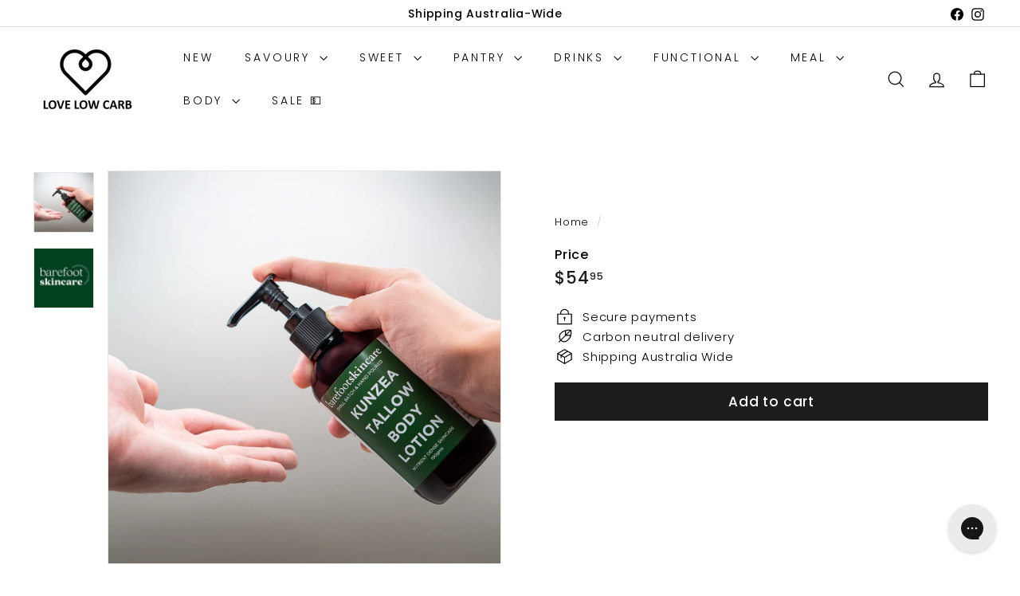

--- FILE ---
content_type: text/javascript
request_url: https://lovelowcarb.com.au/cdn/shop/t/5/assets/predictive-search.js?v=165210660372665716981738988251
body_size: 303
content:
import{EVENTS}from"@archetype-themes/utils/events";import{debounce}from"@archetype-themes/utils/utils";class PredictiveSearch extends HTMLElement{constructor(){super(),this.enabled=this.getAttribute("data-enabled"),this.context=this.getAttribute("data-context"),this.input=this.querySelector('input[type="search"]'),this.predictiveSearchResults=this.querySelector("#predictive-search"),this.closeBtn=this.querySelector(".btn--close-search"),this.screen=this.querySelector("[data-screen]"),this.SearchModal=this.closest("#SearchModal")||null,this.SearchModal&&new MutationObserver(mutations=>{mutations.forEach(mutation=>{mutation.attributeName==="class"&&mutation.target.className.indexOf("modal--is-active")>-1&&setTimeout(()=>{this.input.focus()},100)})}).observe(this.SearchModal,{attributes:!0})}connectedCallback(){this.enabled!=="false"&&(this.abortController=new AbortController,document.addEventListener(EVENTS.predictiveSearchOpen,e=>{e.detail.context===this.context&&(this.classList.add("is-active"),setTimeout(()=>{this.input.focus()},100),document.body.classList.add("predictive-overflow-hidden"))},{signal:this.abortController.signal}),this.input.addEventListener("keydown",()=>{this.classList.add("is-active")}),this.input.addEventListener("input",debounce(300,event=>{this.onChange(event)}).bind(this)),document.addEventListener(EVENTS.predictiveSearchClose,()=>{this.close()},{signal:this.abortController.signal}),document.addEventListener("keydown",evt=>{evt.keyCode===27&&this.close()},{signal:this.abortController.signal}),this.closeBtn.addEventListener("click",evt=>{evt.preventDefault(),this.close()},{signal:this.abortController.signal}),this.screen?.addEventListener("click",()=>{this.close()},{signal:this.abortController.signal}),document.addEventListener(EVENTS.headerSearchClose,()=>{this.close()}))}disconnectedCallback(){this.abortController.abort()}onChange(){const searchTerm=this.input.value.trim();searchTerm.length&&this.getSearchResults(searchTerm)}getSearchResults(searchTerm){const searchObj={q:searchTerm,"resources[limit]":3,"resources[limit_scope]":"each","resources[options][unavailable_products]":"last"},params=this.paramUrl(searchObj);fetch(`${window.Shopify.routes.root}search/suggest?${params}&section_id=search-results`).then(response=>{if(!response.ok){const error=new Error(response.status);throw this.close(),error}return response.text()}).then(text=>{const resultsMarkup=new DOMParser().parseFromString(text,"text/html").querySelector("#shopify-section-search-results").innerHTML;this.predictiveSearchResults.innerHTML=resultsMarkup,this.open()}).catch(error=>{throw this.close(),error})}open(){this.predictiveSearchResults.style.display="block"}close(){this.predictiveSearchResults.style.display="none",this.predictiveSearchResults.innerHTML="",this.classList.remove("is-active"),document.body.classList.remove("predictive-overflow-hidden"),this.contains(document.activeElement)&&document.activeElement.blur(),this.dispatchEvent(new CustomEvent(EVENTS.predictiveSearchCloseAll,{bubbles:!0}))}paramUrl(obj){return Object.keys(obj).map(function(key){return key+"="+encodeURIComponent(obj[key])}).join("&")}}customElements.define("predictive-search",PredictiveSearch);
//# sourceMappingURL=/cdn/shop/t/5/assets/predictive-search.js.map?v=165210660372665716981738988251


--- FILE ---
content_type: text/javascript; charset=utf-8
request_url: https://lovelowcarb.com.au/products/kunzea-tallow-body-lotion.js
body_size: 646
content:
{"id":7465629221037,"title":"Kunzea Tallow Body Lotion - 190ml","handle":"kunzea-tallow-body-lotion","description":"\u003cp\u003e\u003cspan data-mce-fragment=\"1\"\u003eBarefoot Skincare Co's Kunzea Tallow Body Lotion is a\u003c\/span\u003e nutrient dense body lotion made from certified Organic Australian ingredients, infused with Kunzea Oil.\u003c\/p\u003e\n\u003cp\u003eKunzea is a native shrub which grows along the southern coasts of Tasmania. It has been used for centuries by native cultures, known for it’s anti inflammatory and calming properties.\u003c\/p\u003e\n\u003cp\u003e \u003c\/p\u003e\n\u003cp\u003e \u003c\/p\u003e\n\u003cp\u003e\u003cstrong\u003eApplication:\u003c\/strong\u003e\u003c\/p\u003e\n\u003cp\u003e\u003cspan\u003eUse as an everyday whole body lotion after a shower, bath, sauna or dry skin brushing.\u003c\/span\u003e\u003c\/p\u003e\n\u003cp\u003e \u003c\/p\u003e\n\u003cp\u003e\u003cstrong\u003eIngredients: \u003c\/strong\u003e\u003cbr\u003e\u003c\/p\u003e\n\u003cp\u003eBeef Tallow, Macadamia Oil, Olive Oil. \u003cspan data-mce-fragment=\"1\"\u003eKunzea Oil.\u003c\/span\u003e\u003cbr\u003e\u003c\/p\u003e","published_at":"2024-01-04T15:21:25+11:00","created_at":"2024-01-02T08:21:28+11:00","vendor":"Barefoot Skincare Co","type":"Skin Care","tags":["CarnivoreChristmas","Dimensions:6x15x6"],"price":5495,"price_min":5495,"price_max":5495,"available":true,"price_varies":false,"compare_at_price":0,"compare_at_price_min":0,"compare_at_price_max":0,"compare_at_price_varies":false,"variants":[{"id":42614231367853,"title":"Default Title","option1":"Default Title","option2":null,"option3":null,"sku":"BFOOT-K-BL","requires_shipping":true,"taxable":true,"featured_image":null,"available":true,"name":"Kunzea Tallow Body Lotion - 190ml","public_title":null,"options":["Default Title"],"price":5495,"weight":200,"compare_at_price":0,"inventory_management":"shopify","barcode":"726684760015","requires_selling_plan":false,"selling_plan_allocations":[]}],"images":["\/\/cdn.shopify.com\/s\/files\/1\/0563\/5909\/2397\/files\/kunzea-tallow-body-lotion-190ml-184641.jpg?v=1750157280","\/\/cdn.shopify.com\/s\/files\/1\/0563\/5909\/2397\/files\/kunzea-tallow-body-lotion-288704.jpg?v=1750157280"],"featured_image":"\/\/cdn.shopify.com\/s\/files\/1\/0563\/5909\/2397\/files\/kunzea-tallow-body-lotion-190ml-184641.jpg?v=1750157280","options":[{"name":"Title","position":1,"values":["Default Title"]}],"url":"\/products\/kunzea-tallow-body-lotion","media":[{"alt":"Kunzea Tallow Body Lotion - 190ml - Yo Keto","id":29123405349037,"position":1,"preview_image":{"aspect_ratio":1.0,"height":2048,"width":2048,"src":"https:\/\/cdn.shopify.com\/s\/files\/1\/0563\/5909\/2397\/files\/kunzea-tallow-body-lotion-190ml-184641.jpg?v=1750157280"},"aspect_ratio":1.0,"height":2048,"media_type":"image","src":"https:\/\/cdn.shopify.com\/s\/files\/1\/0563\/5909\/2397\/files\/kunzea-tallow-body-lotion-190ml-184641.jpg?v=1750157280","width":2048},{"alt":"Kunzea Tallow Body Lotion - Yo Keto","id":29123405381805,"position":2,"preview_image":{"aspect_ratio":1.0,"height":150,"width":150,"src":"https:\/\/cdn.shopify.com\/s\/files\/1\/0563\/5909\/2397\/files\/kunzea-tallow-body-lotion-288704.jpg?v=1750157280"},"aspect_ratio":1.0,"height":150,"media_type":"image","src":"https:\/\/cdn.shopify.com\/s\/files\/1\/0563\/5909\/2397\/files\/kunzea-tallow-body-lotion-288704.jpg?v=1750157280","width":150}],"requires_selling_plan":false,"selling_plan_groups":[]}